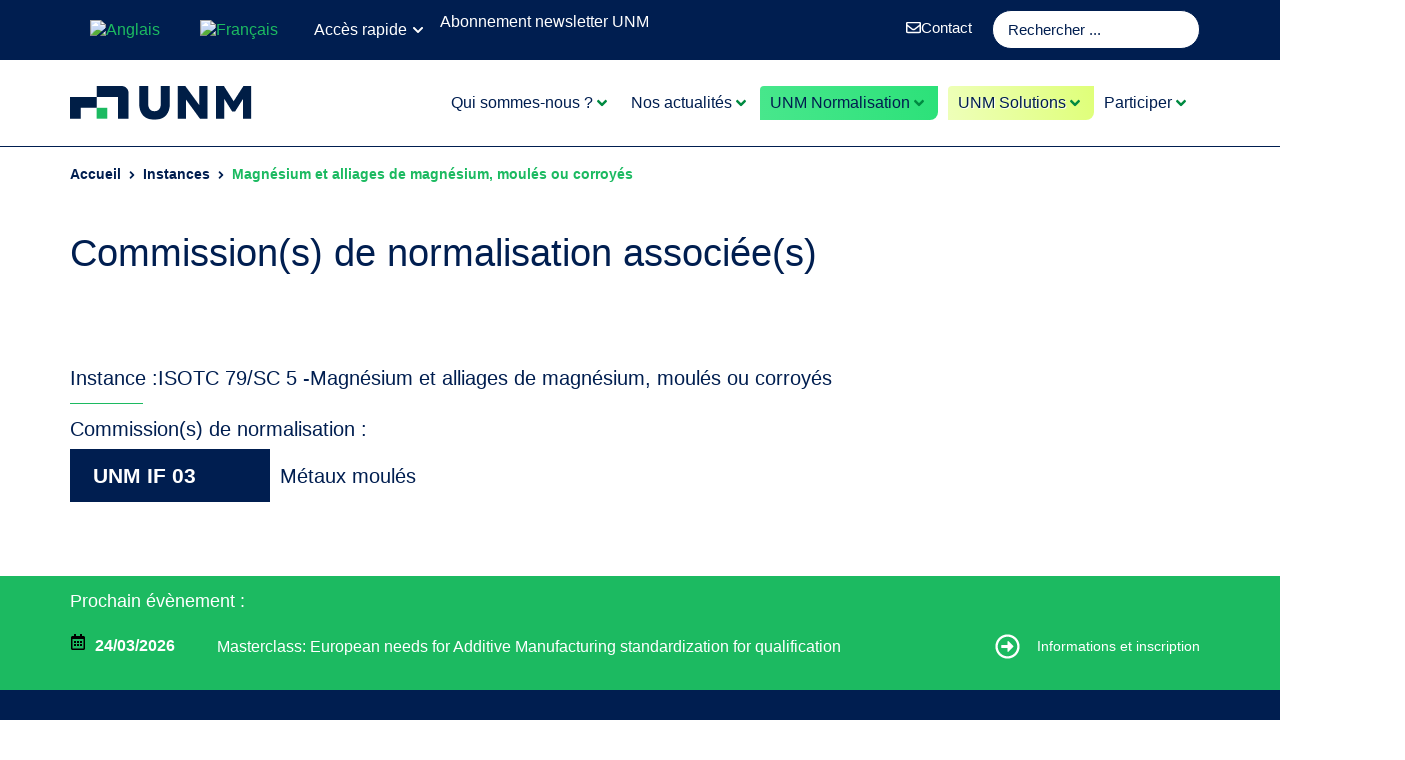

--- FILE ---
content_type: text/css
request_url: https://unm.fr/wp-content/uploads/elementor/css/post-53458.css?ver=1768486317
body_size: 541
content:
.elementor-53458 .elementor-element.elementor-element-2a4e5d8{--display:flex;--padding-top:0em;--padding-bottom:0em;--padding-left:0em;--padding-right:0em;}.elementor-53458 .elementor-element.elementor-element-2a4e5d8:not(.elementor-motion-effects-element-type-background), .elementor-53458 .elementor-element.elementor-element-2a4e5d8 > .elementor-motion-effects-container > .elementor-motion-effects-layer{background-color:var( --e-global-color-885e9ec );}.elementor-53458 .elementor-element.elementor-element-bb972cd{--display:flex;--flex-direction:row;--container-widget-width:calc( ( 1 - var( --container-widget-flex-grow ) ) * 100% );--container-widget-height:100%;--container-widget-flex-grow:1;--container-widget-align-self:stretch;--flex-wrap-mobile:wrap;--align-items:center;--gap:0px 0px;--row-gap:0px;--column-gap:0px;--padding-top:0px;--padding-bottom:0px;--padding-left:0px;--padding-right:0px;}.elementor-53458 .elementor-element.elementor-element-fd1e867{--display:flex;--flex-direction:column;--container-widget-width:100%;--container-widget-height:initial;--container-widget-flex-grow:0;--container-widget-align-self:initial;--flex-wrap-mobile:wrap;--gap:7px 7px;--row-gap:7px;--column-gap:7px;--padding-top:0px;--padding-bottom:0px;--padding-left:0px;--padding-right:0px;}.elementor-53458 .elementor-element.elementor-element-52d5faa{--display:flex;--flex-direction:row;--container-widget-width:calc( ( 1 - var( --container-widget-flex-grow ) ) * 100% );--container-widget-height:100%;--container-widget-flex-grow:1;--container-widget-align-self:stretch;--flex-wrap-mobile:wrap;--align-items:center;--gap:0px 0px;--row-gap:0px;--column-gap:0px;--padding-top:0px;--padding-bottom:0px;--padding-left:0px;--padding-right:0px;}.elementor-53458 .elementor-element.elementor-element-6ff2bf5{--display:flex;--flex-direction:column;--container-widget-width:100%;--container-widget-height:initial;--container-widget-flex-grow:0;--container-widget-align-self:initial;--flex-wrap-mobile:wrap;--padding-top:0px;--padding-bottom:0px;--padding-left:0px;--padding-right:0px;}.elementor-53458 .elementor-element.elementor-element-6ff2bf5.e-con{--flex-grow:0;--flex-shrink:0;}.elementor-53458 .elementor-element.elementor-element-463ced4 .jet-listing-dynamic-field__content{color:var( --e-global-color-609a8a2 );font-family:"Codec Pro", Sans-serif;font-size:16px;font-weight:bold;text-align:left;}.elementor-53458 .elementor-element.elementor-element-463ced4 .jet-listing-dynamic-field__icon{color:var( --e-global-color-c25fd25 );}.elementor-53458 .elementor-element.elementor-element-463ced4 .jet-listing-dynamic-field__icon :is(svg, path){fill:var( --e-global-color-c25fd25 );}body:not(.rtl) .elementor-53458 .elementor-element.elementor-element-463ced4 .jet-listing-dynamic-field__icon{margin-right:9px;}body.rtl .elementor-53458 .elementor-element.elementor-element-463ced4 .jet-listing-dynamic-field__icon{margin-left:9px;}.elementor-53458 .elementor-element.elementor-element-6e8f98a{--display:flex;--flex-direction:column;--container-widget-width:100%;--container-widget-height:initial;--container-widget-flex-grow:0;--container-widget-align-self:initial;--flex-wrap-mobile:wrap;}.elementor-53458 .elementor-element.elementor-element-cc2ea64{text-align:start;}.elementor-53458 .elementor-element.elementor-element-cc2ea64 .elementor-heading-title{font-family:"Codec Pro", Sans-serif;font-size:16px;font-weight:normal;line-height:25px;color:var( --e-global-color-609a8a2 );}.elementor-53458 .elementor-element.elementor-element-497b8c1{--display:flex;--flex-direction:column;--container-widget-width:100%;--container-widget-height:initial;--container-widget-flex-grow:0;--container-widget-align-self:initial;--flex-wrap-mobile:wrap;--padding-top:0px;--padding-bottom:0px;--padding-left:0px;--padding-right:0px;}.elementor-53458 .elementor-element.elementor-element-dd554d8 .jet-button__plane-normal{background-color:var( --e-global-color-885e9ec );border-radius:0px 0px 0px 0px;}.elementor-53458 .elementor-element.elementor-element-dd554d8 .jet-button__plane-hover{background-color:var( --e-global-color-69441de );border-radius:0px 0px 0px 0px;}.elementor-53458 .elementor-element.elementor-element-dd554d8 .jet-button__state-normal{justify-content:flex-end;padding:1px 10px 1px 10px;}.elementor-53458 .elementor-element.elementor-element-dd554d8 .jet-button__state-hover{justify-content:flex-end;padding:1px 10px 1px 10px;}.elementor-53458 .elementor-element.elementor-element-dd554d8 .jet-button__instance--icon-top .jet-button__state-normal{align-items:flex-end;justify-content:center;}.elementor-53458 .elementor-element.elementor-element-dd554d8 .jet-button__instance--icon-top .jet-button__state-hover{align-items:flex-end;justify-content:center;}.elementor-53458 .elementor-element.elementor-element-dd554d8 .jet-button__instance--icon-bottom .jet-button__state-normal{align-items:flex-end;justify-content:center;}.elementor-53458 .elementor-element.elementor-element-dd554d8 .jet-button__instance--icon-bottom .jet-button__state-hover{align-items:flex-end;justify-content:center;}.elementor-53458 .elementor-element.elementor-element-dd554d8 .jet-button__container{justify-content:flex-end;}.elementor-53458 .elementor-element.elementor-element-dd554d8 .jet-button__instance{margin:0px 0px 0px 0px;border-radius:1px 1px 1px 1px;}.elementor-53458 .elementor-element.elementor-element-dd554d8 .jet-button__instance:hover{border-radius:1px 1px 1px 1px;}.elementor-53458 .elementor-element.elementor-element-dd554d8 .jet-button__state-normal .jet-button__icon{color:var( --e-global-color-609a8a2 );font-size:25px;width:60px;height:50px;background-color:var( --e-global-color-885e9ec );margin:0px 0px 0px 0px;border-radius:0px 0px 0px 0px;}.elementor-53458 .elementor-element.elementor-element-dd554d8 .jet-button__state-hover .jet-button__icon{color:var( --e-global-color-609a8a2 );font-size:25px;width:60px;height:55px;margin:0px 0px 0px 0px;border-radius:0px 0px 0px 0px;}.elementor-53458 .elementor-element.elementor-element-dd554d8 .jet-button__state-normal .jet-button__label{text-align:center;margin:0px 0px 0px 0px;color:var( --e-global-color-609a8a2 );}.elementor-53458 .elementor-element.elementor-element-dd554d8 .jet-button__state-hover .jet-button__label{text-align:center;margin:0px 0px 0px 0px;color:var( --e-global-color-609a8a2 );}.elementor-53458 .elementor-element.elementor-element-dd554d8  .jet-button__state-normal .jet-button__label{font-family:"Codec Pro", Sans-serif;font-size:14px;font-weight:400;}.elementor-53458 .elementor-element.elementor-element-dd554d8  .jet-button__state-hover .jet-button__label{font-family:"Codec Pro", Sans-serif;font-size:14px;font-weight:400;}.jet-listing-item.single-jet-engine.elementor-page-53458 > .elementor{width:1156px;margin-left:auto;margin-right:auto;}@media(max-width:767px){.elementor-53458 .elementor-element.elementor-element-52d5faa{--flex-direction:column;--container-widget-width:100%;--container-widget-height:initial;--container-widget-flex-grow:0;--container-widget-align-self:initial;--flex-wrap-mobile:wrap;}}@media(min-width:768px){.elementor-53458 .elementor-element.elementor-element-fd1e867{--width:75%;}.elementor-53458 .elementor-element.elementor-element-6ff2bf5{--width:16%;}.elementor-53458 .elementor-element.elementor-element-6e8f98a{--width:86%;}.elementor-53458 .elementor-element.elementor-element-497b8c1{--width:25%;}}

--- FILE ---
content_type: text/css
request_url: https://unm.fr/wp-content/uploads/elementor/css/post-53752.css?ver=1768486312
body_size: -9
content:
.elementor-53752 .elementor-element.elementor-element-9264434{--display:flex;--justify-content:center;--margin-top:0px;--margin-bottom:0px;--margin-left:0px;--margin-right:0px;--padding-top:10px;--padding-bottom:0px;--padding-left:0px;--padding-right:0px;}.elementor-53752 .elementor-element.elementor-element-2fe3036 .elementor-icon-list-items:not(.elementor-inline-items) .elementor-icon-list-item:not(:last-child){padding-block-end:calc(7px/2);}.elementor-53752 .elementor-element.elementor-element-2fe3036 .elementor-icon-list-items:not(.elementor-inline-items) .elementor-icon-list-item:not(:first-child){margin-block-start:calc(7px/2);}.elementor-53752 .elementor-element.elementor-element-2fe3036 .elementor-icon-list-items.elementor-inline-items .elementor-icon-list-item{margin-inline:calc(7px/2);}.elementor-53752 .elementor-element.elementor-element-2fe3036 .elementor-icon-list-items.elementor-inline-items{margin-inline:calc(-7px/2);}.elementor-53752 .elementor-element.elementor-element-2fe3036 .elementor-icon-list-items.elementor-inline-items .elementor-icon-list-item:after{inset-inline-end:calc(-7px/2);}.elementor-53752 .elementor-element.elementor-element-2fe3036 .elementor-icon-list-icon i{transition:color 0.3s;}.elementor-53752 .elementor-element.elementor-element-2fe3036 .elementor-icon-list-icon svg{transition:fill 0.3s;}.elementor-53752 .elementor-element.elementor-element-2fe3036{--e-icon-list-icon-size:14px;--icon-vertical-offset:0px;}.elementor-53752 .elementor-element.elementor-element-2fe3036 .elementor-icon-list-item > .elementor-icon-list-text, .elementor-53752 .elementor-element.elementor-element-2fe3036 .elementor-icon-list-item > a{font-family:"Outfit", Sans-serif;}.elementor-53752 .elementor-element.elementor-element-2fe3036 .elementor-icon-list-text{color:var( --e-global-color-c25fd25 );transition:color 0.3s;}.elementor-53752 .elementor-element.elementor-element-50f7d1d{--display:flex;}

--- FILE ---
content_type: text/css
request_url: https://unm.fr/wp-content/uploads/elementor/css/post-30354.css?ver=1768486339
body_size: 134
content:
.elementor-30354 .elementor-element.elementor-element-d3ad24b{--display:flex;--flex-direction:row;--container-widget-width:calc( ( 1 - var( --container-widget-flex-grow ) ) * 100% );--container-widget-height:100%;--container-widget-flex-grow:1;--container-widget-align-self:stretch;--flex-wrap-mobile:wrap;--align-items:center;--padding-top:0px;--padding-bottom:0px;--padding-left:0px;--padding-right:0px;}.elementor-30354 .elementor-element.elementor-element-eee5ada{--display:flex;--flex-direction:column;--container-widget-width:100%;--container-widget-height:initial;--container-widget-flex-grow:0;--container-widget-align-self:initial;--flex-wrap-mobile:wrap;--padding-top:0px;--padding-bottom:0px;--padding-left:0px;--padding-right:0px;}.elementor-30354 .elementor-element.elementor-element-eee5ada.e-con{--flex-grow:0;--flex-shrink:0;}.elementor-30354 .elementor-element.elementor-element-6771ecb{--display:flex;}.elementor-30354 .elementor-element.elementor-element-6771ecb:not(.elementor-motion-effects-element-type-background), .elementor-30354 .elementor-element.elementor-element-6771ecb > .elementor-motion-effects-container > .elementor-motion-effects-layer{background-color:var( --e-global-color-c25fd25 );}.elementor-30354 .elementor-element.elementor-element-0ff9a90 > .elementor-widget-container{padding:6px 13px 6px 13px;}.elementor-30354 .elementor-element.elementor-element-0ff9a90.elementor-element{--align-self:flex-start;}.elementor-30354 .elementor-element.elementor-element-0ff9a90{text-align:center;}.elementor-30354 .elementor-element.elementor-element-0ff9a90 .elementor-heading-title{font-family:"Outfit", Sans-serif;font-size:21px;font-weight:600;color:var( --e-global-color-609a8a2 );}.elementor-30354 .elementor-element.elementor-element-12b8ecf{--display:flex;--flex-direction:column;--container-widget-width:100%;--container-widget-height:initial;--container-widget-flex-grow:0;--container-widget-align-self:initial;--flex-wrap-mobile:wrap;}.elementor-30354 .elementor-element.elementor-element-0911302 .elementor-heading-title{font-family:"Outfit", Sans-serif;font-size:20px;font-weight:400;color:var( --e-global-color-c25fd25 );}@media(min-width:768px){.elementor-30354 .elementor-element.elementor-element-eee5ada{--width:200px;}.elementor-30354 .elementor-element.elementor-element-6771ecb{--width:100%;}.elementor-30354 .elementor-element.elementor-element-12b8ecf{--width:66.6666%;}}@media(max-width:767px){.elementor-30354 .elementor-element.elementor-element-d3ad24b{--gap:0px 0px;--row-gap:0px;--column-gap:0px;}}

--- FILE ---
content_type: image/svg+xml
request_url: https://unm.fr/wp-content/uploads/2022/06/UNM_LOGO_RVB_COULEUR.svg
body_size: 244
content:
<svg xmlns="http://www.w3.org/2000/svg" id="Calque_1" viewBox="0 0 936.36 170.37"><defs><style>.cls-1{fill:#001e46;}.cls-2{fill:#1cba61;}</style></defs><rect class="cls-2" x="137.21" y="109.8" width="54.85" height="54.85"></rect><polygon class="cls-1" points=".09 54.95 .09 164.65 54.94 164.65 54.94 109.8 137.21 109.8 137.21 54.95 .09 54.95"></polygon><path class="cls-1" d="m266.62.11h-129.41v54.85h109.7v109.7h54.85V35.25C301.76,15.84,286.02.11,266.62.11Z"></path><path class="cls-1" d="m435.76,169.9c-15.38,0-28.96-2.78-40.74-8.35-11.78-5.57-21.09-14.45-27.93-26.65-6.84-12.2-10.26-27.85-10.26-46.94V.1h45.99v86.41c0,13.16,2.71,23.18,8.12,30.08,5.41,6.9,13.68,10.34,24.82,10.34,7.42,0,13.58-1.59,18.46-4.77,4.88-3.18,8.49-7.77,10.82-13.77,2.33-5.99,3.5-13.29,3.5-21.88V.1h46.15v87.84c0,19.1-3.42,34.75-10.26,46.94-6.84,12.2-16.15,21.09-27.93,26.65-11.78,5.57-25.36,8.35-40.74,8.35Z"></path><path class="cls-1" d="m555.02.1h39.62l71.77,96.12.32.16V.1h42.81v164.55h-39.46l-71.77-96.12h-.32v96.12h-42.97V.1Z"></path><path class="cls-1" d="m752.59.1h41.06l50.13,76.38.32-.16L894.38.1h40.9v164.55h-42.81v-99.62h-.16l-41.05,63.65h-14.96l-40.58-63.81h-.16v99.78h-42.97V.1Z"></path></svg>